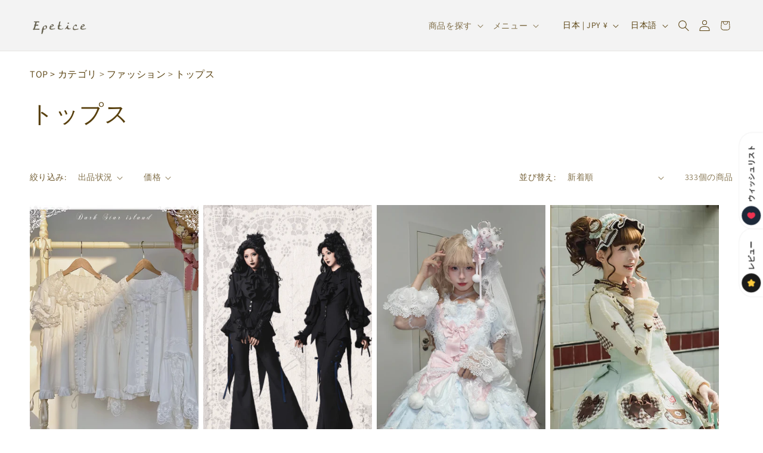

--- FILE ---
content_type: text/css
request_url: https://epetice.com/cdn/shop/t/43/assets/custom.css?v=181572066802492642281764655273
body_size: 191
content:
h3,.h3{padding-top:3rem}.article-template__content>ul{padding-left:4rem;list-style-position:outside}.custom-search-field{display:flex;margin:2rem 3rem;width:calc(100% - 6rem);background:#fff;border-radius:.5rem;overflow:hidden}.custom-search-field>input{all:unset;padding:.8rem 5rem .8rem 2rem;font-size:1.6rem;color:rgb(var(--color-foreground));border:none;width:calc(100% - 5.4rem)}.custom-search-field>input::placeholder{color:#58400e4d}.custom-search-field>input::-webkit-search-cancel-button{display:none}.custom-search-field>input::-ms-clear{display:none}.custom-search-field>button{all:unset;cursor:pointer;width:4.4rem;display:flex;align-items:center;justify-content:center;margin-right:1rem}.menu-drawer__navigation{padding:0}.nav-separator{font-size:12px;padding:.3rem 3rem;background:#fff;color:rgb(var(--color-foreground))}.nav-separator:first-of-type{margin:0}.menu-drawer__menu-item{font-size:14px}.cart-notification__links .button:after{box-shadow:0 0 0 calc(var(--buttons-border-width) + var(--border-offset)) rgba(88,64,14,var(--border-opacity)),0 0 0 var(--buttons-border-width) rgba(88,64,14,var(--alpha-button-background))}.cart-notification__links .button:hover:after{box-shadow:0 0 0 calc(var(--buttons-border-width) + var(--border-offset)) rgba(88,64,14,var(--border-opacity)),0 0 0 calc(var(--buttons-border-width) + 1px) rgba(88,64,14,var(--alpha-button-background))}.cart-notification__links #cart-notification-button,.cart-notification__links .button-label{color:#58400e}.cart-notification__links form .button--full-width{color:#fff;background-color:#58400e}.header__menu-item{padding:1.2rem .8rem}.header__submenu.list-menu--disclosure{min-width:auto;width:21rem}.header__icon .icon{width:1.8rem}.header__icon,.header__icon--cart .icon{width:3.5rem}.header__icon .svg-wrapper{width:35px}.menu-drawer{width:calc(100vw - 4rem)}@media only screen and (min-width: 750px){h3,.h3{padding-top:3rem}}.rte ul.infopage-quickmenu{margin:0 0 5rem;padding:2rem;background:#f9f6f1}ul.infopage-quickmenu li{display:inline-block;margin:3px 0;padding-left:24px;width:49%;min-height:24px;background-image:url(/cdn/shop/files/expand_more.png);background-repeat:no-repeat;background-position:0 4px;background-size:24px;line-height:24px;vertical-align:top}@media screen and (max-width: 750px){ul.infopage-quickmenu li{display:block;width:100%}}ul.infopage-quickmenu li a{display:block;color:#7a6533;text-decoration:none;line-height:30px;padding-left:1rem}ul.infopage-quickmenu li a:hover{color:#fff;background-color:#7a6533}.infopage-hr{margin:5rem 0;height:16px;background:url(/cdn/shop/files/hr.png) no-repeat center;background-size:contain}.slider__link{height:100%}.dot{background:#000;opacity:.2}.slider-counter__link{padding:.5rem}@media screen and (max-width: 749px){.slider-counter__link{padding:.3rem!important}}.slider-counter__link>.dot{width:.8rem;height:.8rem}.slider-counter__link--active>.dot{background:#57400d;opacity:1}.slider-buttons{position:absolute;top:auto;bottom:0;left:0;width:100%;border:none}.slider-button--prev,.slider-button--next{height:30px;width:30px}.slideshow__autoplay{display:none}.card__information .card__heading.h5{padding-top:1.5rem}@media screen and (min-width: 750px){.card__information{padding-bottom:2.5rem;padding-top:0}}.ProductPage-labelItem{display:inline-block;margin-right:8px}.ProductPage-labelItem a{font-size:1.2rem;color:#ddb75b;text-decoration:none;border:1px solid #ddb75b;padding:2px 8px;border-radius:14px;line-height:1.2}
/*# sourceMappingURL=/cdn/shop/t/43/assets/custom.css.map?v=181572066802492642281764655273 */
